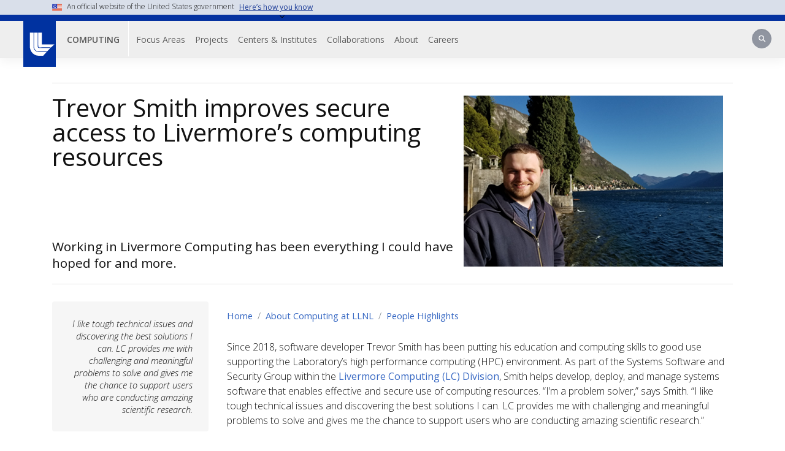

--- FILE ---
content_type: text/html; charset=UTF-8
request_url: https://computing.llnl.gov/about/people-highlights/trevor-smith
body_size: 68622
content:
<!DOCTYPE html>
<html lang="en" dir="ltr">
  <head>
    <meta charset="utf-8" />
<noscript><style>form.antibot * :not(.antibot-message) { display: none !important; }</style>
</noscript><script>var _paq = _paq || [];(function(){var u=(("https:" == document.location.protocol) ? "https://analytics.llnl.gov/" : "http://analytics.llnl.gov/");_paq.push(["setSiteId", "148"]);_paq.push(["setTrackerUrl", u+"matomo.php"]);_paq.push(["setDoNotTrack", 1]);pingUserType('https://osc.llnl.gov/ping/');

function pingUserType(url, callbackFn) {
    /**
     * pings the specified URL, and stores last result in localStorage, if possible
     * if localStorage cache is marked as an internal user, will send to Matomo
     * without ping re-verification.
     *  */
    var pingKey = 'userType',
        defaultUserType = 'Anonymous',
        internalUserType = 'Internal',
        userType = defaultUserType;

    // check localStorage cache (previous pings) for userType, if possible
    if ("localStorage" in window) {
        userType = localStorage.getItem(pingKey) || defaultUserType;
    }

    // if identified as internal from localStorage cache, record as internal
    if (userType === internalUserType) {
        recordUserType(userType);
        return;
    }

    // use ping URL to attempt to determine user type
    var xhr = new XMLHttpRequest();
    xhr.onreadystatechange = function() {
        if (this.readyState == 4) {
            var isSuccess = this.status >= 200 && this.status < 400;
            if (isSuccess) {
                userType = internalUserType;
            }
            recordUserType(userType);
        }
    };

    // consider a timeout to be an unsuccessful attempt
    xhr.ontimeout = function() {
        recordUserType(userType);
        callbackFn();
    };
    xhr.timeout = 500;
    xhr.open('GET', url, true);
    xhr.send();

    function recordUserType(userType) {
        if (typeof _paq !== 'undefined') {
            _paq.push(['setCustomDimension', 1, userType, 'visit']);
            // ensures the custom Dimension is recorded in the page view in Matomo
            _paq.push(["trackPageView"]);
        }
        if ("localStorage" in window) {
            localStorage.setItem(pingKey, userType);
        }
    }
}if (!window.matomo_search_results_active) {_paq.push(["trackPageView"]);}_paq.push(["setIgnoreClasses", ["no-tracking","colorbox"]]);_paq.push(["enableLinkTracking"]);var d=document,g=d.createElement("script"),s=d.getElementsByTagName("script")[0];g.type="text/javascript";g.defer=true;g.async=true;g.src=u+"matomo.js";s.parentNode.insertBefore(g,s);})();</script>
<meta name="description" content="Since 2018, software developer Trevor Smith has been putting his education and computing skills to good use supporting the Lab&#039;s HPC environment. He helps develop, deploy, and manage systems software that enables effective and secure use of computing resources." />
<link rel="canonical" href="https://computing.llnl.gov/about/people-highlights/trevor-smith" />
<meta name="Generator" content="Drupal 10 (https://www.drupal.org)" />
<meta name="MobileOptimized" content="width" />
<meta name="HandheldFriendly" content="true" />
<meta name="viewport" content="width=device-width, initial-scale=1, shrink-to-fit=no" />
<meta http-equiv="x-ua-compatible" content="ie=edge" />
<link rel="icon" href="/themes/contrib/lwds-drupal/images/favicon.ico" type="image/vnd.microsoft.icon" />

    <title>Trevor Smith improves secure access to Livermore’s computing resources | Computing</title>
    <link rel="stylesheet" media="all" href="//stackpath.bootstrapcdn.com/bootstrap/4.5.2/css/bootstrap.min.css" />
<link rel="stylesheet" media="all" href="/core/modules/system/css/components/align.module.css?t8xn5q" />
<link rel="stylesheet" media="all" href="/core/modules/system/css/components/fieldgroup.module.css?t8xn5q" />
<link rel="stylesheet" media="all" href="/core/modules/system/css/components/container-inline.module.css?t8xn5q" />
<link rel="stylesheet" media="all" href="/core/modules/system/css/components/clearfix.module.css?t8xn5q" />
<link rel="stylesheet" media="all" href="/core/modules/system/css/components/details.module.css?t8xn5q" />
<link rel="stylesheet" media="all" href="/core/modules/system/css/components/hidden.module.css?t8xn5q" />
<link rel="stylesheet" media="all" href="/core/modules/system/css/components/item-list.module.css?t8xn5q" />
<link rel="stylesheet" media="all" href="/core/modules/system/css/components/js.module.css?t8xn5q" />
<link rel="stylesheet" media="all" href="/core/modules/system/css/components/nowrap.module.css?t8xn5q" />
<link rel="stylesheet" media="all" href="/core/modules/system/css/components/position-container.module.css?t8xn5q" />
<link rel="stylesheet" media="all" href="/core/modules/system/css/components/reset-appearance.module.css?t8xn5q" />
<link rel="stylesheet" media="all" href="/core/modules/system/css/components/resize.module.css?t8xn5q" />
<link rel="stylesheet" media="all" href="/core/modules/system/css/components/system-status-counter.css?t8xn5q" />
<link rel="stylesheet" media="all" href="/core/modules/system/css/components/system-status-report-counters.css?t8xn5q" />
<link rel="stylesheet" media="all" href="/core/modules/system/css/components/system-status-report-general-info.css?t8xn5q" />
<link rel="stylesheet" media="all" href="/core/modules/system/css/components/tablesort.module.css?t8xn5q" />
<link rel="stylesheet" media="all" href="/modules/contrib/antibot/css/antibot.css?t8xn5q" />
<link rel="stylesheet" media="all" href="/modules/contrib/back_to_top/css/back_to_top.css?t8xn5q" />
<link rel="stylesheet" media="all" href="/modules/contrib/ckeditor_accordion/css/accordion.frontend.css?t8xn5q" />
<link rel="stylesheet" media="all" href="/modules/contrib/extlink/extlink.css?t8xn5q" />
<link rel="stylesheet" media="all" href="/libraries/mmenu/dist/mmenu.css?t8xn5q" />
<link rel="stylesheet" media="all" href="/libraries/mmenu/dist/wrappers/bootstrap/mmenu.bootstrap.css?t8xn5q" />
<link rel="stylesheet" media="all" href="/sites/default/files/css/responsive_menu_breakpoint.css?t8xn5q" />
<link rel="stylesheet" media="all" href="/modules/contrib/responsive_menu/css/responsive_menu.css?t8xn5q" />
<link rel="stylesheet" media="all" href="/themes/contrib/bootstrap_barrio/css/components/user.css?t8xn5q" />
<link rel="stylesheet" media="all" href="/themes/contrib/bootstrap_barrio/css/components/progress.css?t8xn5q" />
<link rel="stylesheet" media="all" href="/themes/contrib/bootstrap_barrio/css/components/breadcrumb.css?t8xn5q" />
<link rel="stylesheet" media="all" href="/themes/contrib/bootstrap_barrio/css/components/affix.css?t8xn5q" />
<link rel="stylesheet" media="all" href="/themes/contrib/bootstrap_barrio/css/components/book.css?t8xn5q" />
<link rel="stylesheet" media="all" href="/themes/contrib/bootstrap_barrio/css/components/contextual.css?t8xn5q" />
<link rel="stylesheet" media="all" href="/themes/contrib/bootstrap_barrio/css/components/feed-icon.css?t8xn5q" />
<link rel="stylesheet" media="all" href="/themes/contrib/bootstrap_barrio/css/components/field.css?t8xn5q" />
<link rel="stylesheet" media="all" href="/themes/contrib/bootstrap_barrio/css/components/header.css?t8xn5q" />
<link rel="stylesheet" media="all" href="/themes/contrib/bootstrap_barrio/css/components/help.css?t8xn5q" />
<link rel="stylesheet" media="all" href="/themes/contrib/bootstrap_barrio/css/components/icons.css?t8xn5q" />
<link rel="stylesheet" media="all" href="/themes/contrib/bootstrap_barrio/css/components/image-button.css?t8xn5q" />
<link rel="stylesheet" media="all" href="/themes/contrib/bootstrap_barrio/css/components/item-list.css?t8xn5q" />
<link rel="stylesheet" media="all" href="/themes/contrib/bootstrap_barrio/css/components/list-group.css?t8xn5q" />
<link rel="stylesheet" media="all" href="/themes/contrib/bootstrap_barrio/css/components/media.css?t8xn5q" />
<link rel="stylesheet" media="all" href="/themes/contrib/bootstrap_barrio/css/components/page.css?t8xn5q" />
<link rel="stylesheet" media="all" href="/themes/contrib/bootstrap_barrio/css/components/search-form.css?t8xn5q" />
<link rel="stylesheet" media="all" href="/themes/contrib/bootstrap_barrio/css/components/shortcut.css?t8xn5q" />
<link rel="stylesheet" media="all" href="/themes/contrib/bootstrap_barrio/css/components/sidebar.css?t8xn5q" />
<link rel="stylesheet" media="all" href="/themes/contrib/bootstrap_barrio/css/components/site-footer.css?t8xn5q" />
<link rel="stylesheet" media="all" href="/themes/contrib/bootstrap_barrio/css/components/skip-link.css?t8xn5q" />
<link rel="stylesheet" media="all" href="/themes/contrib/bootstrap_barrio/css/components/table.css?t8xn5q" />
<link rel="stylesheet" media="all" href="/themes/contrib/bootstrap_barrio/css/components/tabledrag.css?t8xn5q" />
<link rel="stylesheet" media="all" href="/themes/contrib/bootstrap_barrio/css/components/tableselect.css?t8xn5q" />
<link rel="stylesheet" media="all" href="/themes/contrib/bootstrap_barrio/css/components/tablesort-indicator.css?t8xn5q" />
<link rel="stylesheet" media="all" href="/themes/contrib/bootstrap_barrio/css/components/ui.widget.css?t8xn5q" />
<link rel="stylesheet" media="all" href="/themes/contrib/bootstrap_barrio/css/components/tabs.css?t8xn5q" />
<link rel="stylesheet" media="all" href="/themes/contrib/bootstrap_barrio/css/components/toolbar.css?t8xn5q" />
<link rel="stylesheet" media="all" href="/themes/contrib/bootstrap_barrio/css/components/vertical-tabs.css?t8xn5q" />
<link rel="stylesheet" media="all" href="/themes/contrib/bootstrap_barrio/css/components/views.css?t8xn5q" />
<link rel="stylesheet" media="all" href="/themes/contrib/bootstrap_barrio/css/components/ui-dialog.css?t8xn5q" />
<link rel="stylesheet" media="all" href="//use.fontawesome.com/releases/v5.13.0/css/all.css" />
<link rel="stylesheet" media="all" href="/themes/contrib/lwds-drupal/css/llnl.min.css?t8xn5q" />
<link rel="stylesheet" media="print" href="/themes/contrib/bootstrap_barrio/css/print.css?t8xn5q" />
<link rel="stylesheet" media="all" href="/themes/custom/computing/css/style.css?t8xn5q" />
<link rel="stylesheet" media="all" href="https://fonts.googleapis.com/css?family=Open+Sans:300,300i,400,400i,600,600i,700,700,800,800i&amp;display=swap" />

    <script src="https://kit.fontawesome.com/ab1e0f821a.js" defer crossorigin="anonymous"></script>
<script src="https://use.fontawesome.com/releases/v5.13.1/js/v4-shims.js" defer crossorigin="anonymous"></script>

  </head>
  <body class="layout-one-sidebar layout-sidebar-first page-node-2217 path-node node--type-people-highlight">
    <a href="#main-content" class="visually-hidden focusable skip-link">
      Skip to main content
    </a>
    
      <div class="dialog-off-canvas-main-canvas" data-off-canvas-main-canvas>
    <div id="page-wrapper">
  <div id="page">
    <header id="header" class="header" role="banner" aria-label="Site header">
                                  
<header class="navbar navbar-expand-lg navbar-default navbar-fixed-top" id="navbar-main" id="navbar" role="banner" aria-label="Site header">
  <section class="usa-banner" aria-label="Official website of the United States government"">
    <div class="usa-accordion container">
      <div class="usa-banner__inner">
        <img aria-hidden="true" class="usa-banner__header-flag" src="/themes/contrib/lwds-drupal/images/flag.png" alt="" />
        <p class="usa-banner__header-text">An official website of the United States government</p>
        <p class="usa-banner__header-action" aria-hidden="true">Here's how you know</p>
        <button type="button" class="usa-accordion__button usa-banner__button" data-toggle="collapse" data-target="#gov-banner" aria-expanded="false" aria-controls="gov-banner">
            <span class="usa-banner__button-text">Here’s how you know</span>
        </button>
      </div>
      <div id="gov-banner" class="usa-banner__content usa-accordion__content row collapse" id="gov-banner">
        <div class="usa-media-block__body col-12 col-md-6 col-lg-5">
          <img class="usa-banner__icon usa-media-block__img" src="/themes/contrib/lwds-drupal/images/icon-dot-gov.svg" role="img" alt="" aria-hidden="true"/>
          <p><strong>Official websites use .gov</strong><br />A <strong>.gov</strong> website belongs to an official government organization in the United States.</p>
        </div>
        <div class="usa-media-block__body col-12 col-md-6 col-lg-5">
          <img class="usa-banner__icon usa-media-block__img" src="/themes/contrib/lwds-drupal/images/icon-https.svg" role="img" alt="" aria-hidden="true" />
          <p><strong>Secure .gov websites use HTTPS</strong><br />A <strong>lock</strong> (<span class="icon-lock">
          <svg xmlns="http://www.w3.org/2000/svg" width="52" height="64" viewBox="0 0 52 64" class="usa-banner__lock-image" role="img" aria-labelledby="banner-lock-description-default" focusable="false">
            <title id="banner-lock-title-default">Lock</title>
            <desc id="banner-lock-description-default">Locked padlock icon</desc>
            <path fill="#000000" fill-rule="evenodd" d="M26 0c10.493 0 19 8.507 19 19v9h3a4 4 0 0 1 4 4v28a4 4 0 0 1-4 4H4a4 4 0 0 1-4-4V32a4 4 0 0 1 4-4h3v-9C7 8.507 15.507 0 26 0zm0 8c-5.979 0-10.843 4.77-10.996 10.712L15 19v9h22v-9c0-6.075-4.925-11-11-11z" />
          </svg>
          </span>) or <strong>https://</strong> means you’ve safely connected to the .gov website. Share sensitive information only on official, secure websites.</p>
        </div>
      </div>
    </div>
  </section>
  
  <div id="llnl-menu" >
    <div class="container">
      <ul class="llnl-nav">
        <li><a href="https://www.llnl.gov/purpose">Our Purpose</a></li>
        <li><a href="https://www.llnl.gov/science-technology">Our Science and Technology</a></li>
        <li><a href="https://www.llnl.gov/join-our-team">Join Our Team</a></li>
        <li><a href="https://www.llnl.gov/partner">Partner with Us</a></li>
        <li><a href="https://www.llnl.gov/news">News</a></li>
        <li><a href="https://www.llnl.gov/community-education">Community and Education</a></li>
        <li><a href="https://www.llnl.gov/about">About</a></li>
      </ul>
    </div>
  </div>

    <div class="container menu-wrap">
    
    <div class="llnl-logo-wrap">
      <div id="llnl-logo">
        <a href="https://www.llnl.gov"><img src="/themes/contrib/lwds-drupal/images/llnl-logo.png" alt="LLNL Logo" /></a>
      </div>
    </div>
    <div class="nav-wrap">
      <div id="llnl-org">
        <div class="site-text-container">
          <div class="site-text">
            <a href="https://computing.llnl.gov/" title="Home" rel="home">Computing</a>
          </div>
        </div>
      </div>

      <div class="navbar-header">
          <nav role="navigation" aria-labelledby="block-computing-main-menu-menu" id="block-computing-main-menu">
            <h2 class="sr-only" id="block-computing-main-menu-menu">Main navigation</h2>

      
              <ul id="block-computing-main-menu" block="block-computing-main-menu" class="clearfix nav navbar-nav">
                    <li class="nav-item menu-item--expanded dropdown">
                          <a href="/focus-areas" class="nav-link" aria-expanded="false" data-drupal-link-system-path="node/1988">Focus Areas</a>
                        <ul class="dropdown-menu">
                    <li class="dropdown-item">
                          <a href="/topic?name=29&amp;project=29&amp;people=29&amp;news=29" aria-label="Computational Math Topic Browse" data-drupal-link-query="{&quot;name&quot;:&quot;29&quot;,&quot;news&quot;:&quot;29&quot;,&quot;people&quot;:&quot;29&quot;,&quot;project&quot;:&quot;29&quot;}" data-drupal-link-system-path="node/1949">Computational Math</a>
              </li>
                <li class="dropdown-item">
                          <a href="/topic?name=37&amp;project=37&amp;people=37&amp;news=37" aria-label="Computational Science Topic Browse" data-drupal-link-query="{&quot;name&quot;:&quot;37&quot;,&quot;news&quot;:&quot;37&quot;,&quot;people&quot;:&quot;37&quot;,&quot;project&quot;:&quot;37&quot;}" data-drupal-link-system-path="node/1949">Computational Science</a>
              </li>
                <li class="dropdown-item">
                          <a href="/topic?name=47&amp;project=47&amp;people=47&amp;news=47" aria-label="Cyber Security Topic Browse" data-drupal-link-query="{&quot;name&quot;:&quot;47&quot;,&quot;news&quot;:&quot;47&quot;,&quot;people&quot;:&quot;47&quot;,&quot;project&quot;:&quot;47&quot;}" data-drupal-link-system-path="node/1949">Cyber Security</a>
              </li>
                <li class="dropdown-item">
                          <a href="/topic?name=52&amp;project=52&amp;people=52&amp;news=52" aria-label="Data Science Topic Browse" data-drupal-link-query="{&quot;name&quot;:&quot;52&quot;,&quot;news&quot;:&quot;52&quot;,&quot;people&quot;:&quot;52&quot;,&quot;project&quot;:&quot;52&quot;}" data-drupal-link-system-path="node/1949">Data Science</a>
              </li>
                <li class="dropdown-item">
                          <a href="/topic?name=63&amp;project=63&amp;people=63&amp;news=63" aria-label="Emerging Architectures Topic Browse" data-drupal-link-query="{&quot;name&quot;:&quot;63&quot;,&quot;news&quot;:&quot;63&quot;,&quot;people&quot;:&quot;63&quot;,&quot;project&quot;:&quot;63&quot;}" data-drupal-link-system-path="node/1949">Emerging Architectures</a>
              </li>
                <li class="dropdown-item">
                          <a href="/topic?name=70&amp;project=70&amp;people=70&amp;news=70" aria-label="HPC Systems and Software Topic Browse" data-drupal-link-query="{&quot;name&quot;:&quot;70&quot;,&quot;news&quot;:&quot;70&quot;,&quot;people&quot;:&quot;70&quot;,&quot;project&quot;:&quot;70&quot;}" data-drupal-link-system-path="node/1949">HPC Systems and Software</a>
              </li>
                <li class="dropdown-item">
                          <a href="/topic?name=87&amp;project=87&amp;people=87&amp;news=87" aria-label="Information Technology Topic Browse" data-drupal-link-query="{&quot;name&quot;:&quot;87&quot;,&quot;news&quot;:&quot;87&quot;,&quot;people&quot;:&quot;87&quot;,&quot;project&quot;:&quot;87&quot;}" data-drupal-link-system-path="node/1949">Information Technology</a>
              </li>
                <li class="dropdown-item">
                          <a href="/topic?name=88&amp;project=88&amp;people=88&amp;news=88" aria-label="Software Engineering Topic Browse" data-drupal-link-query="{&quot;name&quot;:&quot;88&quot;,&quot;news&quot;:&quot;88&quot;,&quot;people&quot;:&quot;88&quot;,&quot;project&quot;:&quot;88&quot;}" data-drupal-link-system-path="node/1949">Software Engineering </a>
              </li>
        </ul>
  
              </li>
                <li class="nav-item menu-item--expanded dropdown">
                          <a href="/projects" class="nav-link" aria-expanded="false" data-drupal-link-system-path="node/956">Projects</a>
                        <ul class="dropdown-menu">
                    <li class="dropdown-item">
                          <a href="/projects" data-drupal-link-system-path="node/956">Active</a>
              </li>
                <li class="dropdown-item">
                          <a href="/projects/alphabetical" data-drupal-link-system-path="node/2033">A-Z</a>
              </li>
                <li class="dropdown-item">
                          <a href="/projects/legacy" data-drupal-link-system-path="node/2032">Legacy</a>
              </li>
        </ul>
  
              </li>
                <li class="nav-item menu-item--expanded dropdown">
                          <a href="/centers-institutes" class="nav-link" aria-expanded="false" data-drupal-link-system-path="node/1846">Centers &amp; Institutes</a>
                        <ul class="dropdown-menu">
                    <li class="dropdown-item menu-item--collapsed">
                          <a href="/casc" data-drupal-link-system-path="node/456">Center for Applied Scientific Computing</a>
              </li>
                <li class="dropdown-item menu-item--collapsed">
                          <a href="/livermore-computing" data-drupal-link-system-path="node/1993">Livermore Computing (HPC + Machines)</a>
              </li>
                <li class="dropdown-item">
                          <a href="https://data-science.llnl.gov/">Data Science Institute</a>
              </li>
                <li class="dropdown-item">
                          <a href="https://hpcic.llnl.gov/">High Performance Computing Innovation Center</a>
              </li>
        </ul>
  
              </li>
                <li class="nav-item menu-item--expanded dropdown">
                          <a href="/collaborations" class="nav-link" aria-expanded="false" data-drupal-link-system-path="node/1845">Collaborations</a>
                        <ul class="dropdown-menu">
                    <li class="dropdown-item">
                          <a href="https://asc.llnl.gov/">Advanced Simulation and Computing Program</a>
              </li>
                <li class="dropdown-item">
                          <a href="https://atomscience.org/">Accelerating Therapeutics for Opportunities in Medicine</a>
              </li>
                <li class="dropdown-item menu-item--collapsed">
                          <a href="/collaborations/co-design" data-drupal-link-system-path="node/1880">Co-Design</a>
              </li>
        </ul>
  
              </li>
                <li class="nav-item menu-item--expanded dropdown">
                          <a href="/about" class="nav-link" aria-expanded="false" data-drupal-link-system-path="node/17">About</a>
                        <ul class="dropdown-menu">
                    <li class="dropdown-item">
                          <a href="/about/newsroom" data-drupal-link-system-path="node/1947">News and Press</a>
              </li>
                <li class="dropdown-item">
                          <a href="/about/people-highlights" data-drupal-link-system-path="node/1948">People Highlights</a>
              </li>
                <li class="dropdown-item">
                          <a href="/about/outreach" data-drupal-link-system-path="node/1987">Outreach</a>
              </li>
                <li class="dropdown-item">
                          <a href="https://hpc.llnl.gov/hardware/platforms">Our Machines</a>
              </li>
                <li class="dropdown-item">
                          <a href="/about/machine-history" data-drupal-link-system-path="node/910">Machine History</a>
              </li>
                <li class="dropdown-item">
                          <a href="/contact" data-drupal-link-system-path="webform/contact">Contact Us</a>
              </li>
        </ul>
  
              </li>
                <li class="nav-item menu-item--expanded dropdown">
                          <a href="/careers" class="nav-link" aria-expanded="false" data-drupal-link-system-path="node/21">Careers</a>
                        <ul class="dropdown-menu">
                    <li class="dropdown-item">
                          <a href="https://www.llnl.gov/join-our-team/careers/find-your-job/computing">Search Jobs</a>
              </li>
                <li class="dropdown-item">
                          <a href="/careers/researchers" data-drupal-link-system-path="node/135">Researchers</a>
              </li>
                <li class="dropdown-item">
                          <a href="/careers/developers" data-drupal-link-system-path="node/141">Developers</a>
              </li>
                <li class="dropdown-item">
                          <a href="/careers/technologists" data-drupal-link-system-path="node/134">Technologists</a>
              </li>
                <li class="dropdown-item menu-item--collapsed">
                          <a href="/careers/postdocs" data-drupal-link-system-path="node/91">Postdocs</a>
              </li>
                <li class="dropdown-item menu-item--collapsed">
                          <a href="/careers/interns" data-drupal-link-system-path="node/92">Interns</a>
              </li>
        </ul>
  
              </li>
        </ul>
  


  </nav>


                <div id="llnl-header-search-form" class="block-llnl-search-mobile d-print-none">
          <div class="search-form">
            <div class="form-group form-group-search has-feedback">
              <div class="sr-only">Search</div>
              <div class="form-item">
                <form class="search-block-form antibot search-form form-row" data-drupal-selector="search-block-form" data-action="/search/card" action="/antibot" method="get" id="search-block-form" accept-charset="UTF-8">
  <noscript>
  <div class="antibot-no-js antibot-message antibot-message-warning">You must have JavaScript enabled to use this form.</div>
</noscript>




          <fieldset class="js-form-item js-form-type-search form-type-search js-form-item-keys form-item-keys form-no-label form-group">
          <label for="edit-keys" class="sr-only">Search</label>
                    <input title="Enter the terms you wish to search for." placeholder="Search this site" data-drupal-selector="edit-keys" type="search" id="edit-keys" name="keys" value="" size="15" maxlength="128" class="form-search form-control" />

                      </fieldset>
<input data-drupal-selector="edit-antibot-key" type="hidden" name="antibot_key" value="" class="form-control" />
<div data-drupal-selector="edit-actions" class="form-actions js-form-wrapper form-group" id="edit-actions"><input class="pull-right button js-form-submit form-submit btn btn-primary form-control" data-drupal-selector="edit-submit" type="submit" id="edit-submit" value="Search" />
</div>

</form>

                <span class="fa fa-search form-control-feedback"></span>
              </div>
            </div>
          </div>
        </div>

        <section id="block-responsivemenumobileicon" data-block-plugin-id="responsive_menu_toggle" class="responsive-menu-toggle-wrapper responsive-menu-toggle block block-responsive-menu block-responsive-menu-toggle clearfix">
          <a id="toggle-icon" class="toggle responsive-menu-toggle-icon" title="Menu" href="#off-canvas">
            <span class="icon"></span>
          </a>
        </section>
      </div>
      <div id="navbar-collapse" class="navbar-collapse collapse">
        <div id="search-button">
          <form class="search-block-form antibot search-form form-row" data-drupal-selector="search-block-form-2" data-action="/search/card" action="/antibot" method="get" id="search-block-form--2" accept-charset="UTF-8">
  <noscript>
  <div class="antibot-no-js antibot-message antibot-message-warning">You must have JavaScript enabled to use this form.</div>
</noscript>




          <fieldset class="js-form-item js-form-type-search form-type-search js-form-item-keys form-item-keys form-no-label form-group">
          <label for="edit-keys--2" class="sr-only">Search</label>
                    <input title="Enter the terms you wish to search for." placeholder="Search this site" data-drupal-selector="edit-keys" type="search" id="edit-keys--2" name="keys" value="" size="15" maxlength="128" class="form-search form-control" />

                      </fieldset>
<input data-drupal-selector="edit-antibot-key" type="hidden" name="antibot_key" value="" class="form-control" />
<div data-drupal-selector="edit-actions" class="form-actions js-form-wrapper form-group" id="edit-actions--2"><input class="pull-right button js-form-submit form-submit btn btn-primary form-control" data-drupal-selector="edit-submit" type="submit" id="edit-submit--2" value="Search" />
</div>

</form>

          <span class="fa fa-search form-control-feedback"></span>
        </div>
      </div>
          </div>
  </div>

  
</header>
                  </header>
          <div class="highlighted">
        <aside aria-label="Alert Area"  class="container section clearfix">
            <div data-drupal-messages-fallback class="hidden"></div>


        </aside>
      </div>
                                    <div class="title-area">
              <aside aria-label="Title Area" class="title-area__inner section container clearfix">
                                                              <div class="container title-area-container">
    <div class="row">
        <div class="title-area-text> col-md-7 col-sm-12 ">
            <div class="title-area-inner">                                <h1>Trevor Smith improves secure access to Livermore’s computing resources</h1>
                                    <div class="caption-area">
                        <p class="lead-caption">Working in Livermore Computing has been everything I could have hoped for and more.
                                                                                </div>
                            </div>
        </div>
                <div class="col-md-5 col-sm-12 title-image">
            
            <div class="field field--name-field-lead-photo field--type-image field--label-hidden field__item">  <img loading="lazy" src="/sites/default/files/styles/leaderboard_image/public/2022-07/Trevor%20Smith-comp%20leaderboard.png?itok=rmB3ai_T" width="432" height="285" alt="Trevor standing on a scenic coastline" class="image-style-leaderboard-image" />


</div>
      
        </div>
            </div>
</div>

              </aside>
            </div>
                          <div id="main-wrapper" class="layout-main-wrapper clearfix">
              <div id="main" class="container">
          
          <div class="row clearfix">
            <main class="main-content col" id="content">
              <section class="section">
                <a id="main-content" tabindex="-1"></a>
                  <div id="block-computing-breadcrumbs" class="block block-system block-system-breadcrumb-block">
  
    
      <div class="content">
      

  <nav aria-label="breadcrumb">
    <ol class="breadcrumb">
                  <li class="breadcrumb-item">
          <a href="/">Home</a>
        </li>
                        <li class="breadcrumb-item">
          <a href="/about">About Computing at LLNL</a>
        </li>
                        <li class="breadcrumb-item">
          <a href="/about/people-highlights">People Highlights</a>
        </li>
              </ol>
  </nav>

    </div>
  </div>
<div id="block-computing-content" class="block block-system block-system-main-block">
  
    
      <div class="content">
      <article data-history-node-id="2217">
	<div
		class="content">
				
            <div class="clearfix text-formatted field field--name-body field--type-text-with-summary field--label-hidden field__item"><p>Since 2018, software developer Trevor Smith has been putting his education and computing skills to good use supporting the Laboratory’s high performance computing (HPC) environment. As part of the Systems Software and Security Group within the <a href="/livermore-computing">Livermore Computing (LC) Division</a>, Smith helps develop, deploy, and manage systems software that enables effective and secure use of computing resources. “I’m a problem solver,” says Smith. “I like tough technical issues and discovering the best solutions I can. LC provides me with challenging and meaningful problems to solve and gives me the chance to support users who are conducting amazing scientific research.”</p>

<p>The Laboratory is home to some of the world’s most advanced computing systems, and Smith’s group has the hard job of managing how users access those resources. He says, “We need to provide secure access to a wide variety of users around the country and the world. Our extensive user base means that not everyone can access our services in the same way.” Part of the challenge for LC developers is devising improved methods for users to both conveniently and securely access the Laboratory’s computing resources.</p>

<p>As an example, RSA SecurID tokens—which perform two-factor authentication for a user to connect to a network resource—are utilized extensively at Lawrence Livermore but not at partner laboratories Los Alamos and Sandia. To eliminate the need to ship tokens to remote users and avoid users having yet another authentication device to manage, the LC team is working on a project called LC OAuth. The authentication mechanism allows remote users at the three laboratories to utilize their existing local hardware to access LC’s web services. Smith says, “Our goal is that LC OAuth and other related changes will provide scientists across DOE with improved access to HPC resources, enabling them to better accomplish the incredible work they do.”</p>

<p>Smith’s passion for computer security harkens back to time he spent in Italy. “I had the great opportunity to live in Italy for two years from 2013 to 2015. “During that time, I had a roommate from Australia who was very interested in computers and cyber security. He recounted stories of various exploits, and I found myself fascinated by the topic,” he says. “I had always enjoyed working with computers and decided shortly after those conversations that I wanted to learn more about how they worked and then how to attack and defend those networks in the digital world. When I returned to college, I switched my major from mathematics to Computer Science with an emphasis in Computer Security and have enjoyed nearly every related topic I’ve encountered since.”</p>

<p>Since earning his degree from Brigham Young University, Smith has applied his technical know-how to various tasks and projects at the Laboratory. “My work varies from day to day,” he says. “The top priority is always to address perceived errors in the systems, for example, if users can’t login or web services are unreachable. I also perform operational tasks such as updating services software and rotating service keys, when needed.” When these action items are complete, Smith focuses on development work needed for special projects like LC OAuth. He states, “I’ve never had two days look exactly alike.”</p>

<p>According to Smith, one of his most significant projects has been the deployment of a new F5 Web Application Firewall. Smith, who is the primary administrator for the F5, says, “Configuring and deploying a new firewall is always a challenge, and it needs to be done carefully and correctly otherwise people who should have access to services won’t have them, and others that shouldn’t have access might gain it.” Smith is also leading development of the new LC Identity Management (IdM) system. “Part of providing access to users is determining and approving who is allowed where,” says Smith. “LC IdM will be clearer and more user friendly for both users and the LC staff who manage all the user accounts.” Together with LC OAuth, these two upgrades will provide more modern, robust, and flexible interfaces for LC users at DOE laboratories.</p>

<p>Over the past year, Smith also served as a mentor to four new team members, helping them become familiar with their roles and responsibilities in the group and grow their skill sets to meet the needs of the division. He started by having weekly meetings to explore each of the systems the team manages. Smith says, “Once we had made it through the overview of each of the systems, we began walking through each one in more depth. Often the topic would be chosen in response to an event that had occurred in the past week. The meetings have given everyone the chance to ask further questions on a topic that couldn’t be addressed while trying to sort out the issue.” Each of the new hires is also involved in ongoing projects, including LC IdM and others that support an improved system logging infrastructure and authentication protocols.</p>

<p>Smith continues to embrace his own growth opportunities as well through collaborations with colleagues. “You need a significant breadth and depth of knowledge to be successful as a member of the team that manages, among many other systems, one of the primary authentication mechanisms of the Laboratory. We always have exciting problems to work through, and I’ve had the good fortune to join the team at a time of change, where I have a lot of input into the designs and implementation of many of the new solutions we are working to deploy.”</p>

<p>For Smith, his efforts at the Laboratory are fulfilling: “The team I work with is amazing. Overall, Livermore Computing has been everything I could have hope for and more. Everyone is extremely knowledgeable about their fields and always willing to help me learn as we all work to further the mission.”</p>

<p><em>—Caryn Meissner</em></p>
</div>
      

							<span class="text-muted">
				Published on
				July 11, 2022
			</span>
			</div>

		<div class="field field--name-field-tags field--type-entity-reference field--label-hidden clearfix">
    <ul class='links field__items'>
          <li><a href="/topic/access-management" hreflang="en">Access Management</a></li>
          <li><a href="/topic/careers" hreflang="en">Careers</a></li>
          <li><a href="/research-area/unstructured-finite-elements" hreflang="en">Cyber Security</a></li>
          <li><a href="/topic/HPC-systems-software" hreflang="en">HPC Systems and Software</a></li>
          <li><a href="/topic/information-technology" hreflang="en">Information Technology</a></li>
      </ul>
</div>

</article>


    </div>
  </div>


              </section>
            </main>
                                      <div class="sidebar_first sidebar col-md-3 order-first" id="sidebar_first">
                <aside aria-label="Sidebar" class="section">
                    <div id="block-contentfield-2" class="well block block-fieldblock block-fieldblocknode">
  
    
      <div class="content">
      
            <div class="clearfix text-formatted field field--name-field-quote field--type-text-with-summary field--label-hidden field__item"><p>I like tough technical issues and discovering the best solutions I can. LC provides me with challenging and meaningful problems to solve and gives me the chance to support users who are conducting amazing scientific research.</p>
</div>
      
    </div>
  </div>


                </aside>
              </div>
                                  </div>
        </div>
          </div>
      </div>
</div>
<footer class="site-footer">
      <div id="footer-wrapper">
            <div class="site-footer__bottom">
                                    <div class="footer-bottom">
  <div class="container">
    <div class="row">
      <div class="col-xl-2 col-lg-4 col-md-3 col-12" id="footer-logo-wrapper">
        <div id="footer-logo">
          <a class="llnl" href="http://www.llnl.gov/" target="_blank"><img src="/themes/contrib/lwds-drupal/images/llnl-logo-dark.png" alt="LLNL"></a>
        </div>
      </div>
      <div class="col-xl-4 col-lg-8 col-md-9 col-12" id="footer-text-wrapper">
        <div id="footer-text">
          <div id="footer-text-name">Lawrence Livermore National Laboratory </div>
          <div id="footer-text-address">
            <span class="hidden-xs">&nbsp;|</span>
            7000 East Avenue • Livermore, CA 94550 | 
          </div>
          <div id="footer-text-info">
            Operated by the Lawrence Livermore National Security, LLC for the
            Department of Energy's National Nuclear Security Administration
            Learn about the Department of Energy's <a href="https://www.energy.gov/vulnerability-disclosure-policy" target="_blank" rel="noopener noreferrer">Vulnerability Disclosure Program</a>
          </div>
        </div>
      </div>

      <div class="col-xl-3 col-md-6 col-12"  id="footer-affiliates">
        <a class="llns" href="http://www.llnsllc.com/" target="_blank" rel="noopener noreferrer"><img src="/themes/contrib/lwds-drupal/images/llns.png" alt="LLNS"></a>
        <a class="doe" href="https://www.energy.gov/" target="_blank" rel="noopener noreferrer"><img src="/themes/contrib/lwds-drupal/images/doe_small.svg" alt="U.S. DOE"></a>
        <a class="nnsa" href="https://www.energy.gov/nnsa/national-nuclear-security-administration/" target="_blank" rel="noopener noreferrer"><img src="/themes/contrib/lwds-drupal/images/nnsa.png" alt="NNSA"></a>
      </div>

      <div class="col-xl-3 col-md-6 col-12" id="footer-links">
        <div class="disclaimer">
          <a href="https://computing.llnl.gov/">Home</a>
          <a href="https://www.llnl.gov/disclaimer" target="_blank">Disclaimer</a>
          <a href="https://www.llnl.gov/website-privacy-notice" target="_blank">Privacy Notice</a>
        </div>
      </div>
    </div>
  </div>
</div>              </div>
    </div>
  </footer>

  </div>

    <div class="off-canvas-wrapper"><div id="off-canvas">
              <ul>
                    <li class="menu-item--ea521330-4c64-472b-80f4-d4ab695bb969 menu-name--main">
        <a href="/focus-areas" data-drupal-link-system-path="node/1988">Focus Areas</a>
                                <ul>
                    <li class="menu-item--_5788800-6646-4ca2-9ad2-29b0df83e3ba menu-name--main">
        <a href="/topic?name=29&amp;project=29&amp;people=29&amp;news=29" aria-label="Computational Math Topic Browse" data-drupal-link-query="{&quot;name&quot;:&quot;29&quot;,&quot;news&quot;:&quot;29&quot;,&quot;people&quot;:&quot;29&quot;,&quot;project&quot;:&quot;29&quot;}" data-drupal-link-system-path="node/1949">Computational Math</a>
              </li>
                <li class="menu-item--_59e453b-b973-4db3-8250-a24b17b5733e menu-name--main">
        <a href="/topic?name=37&amp;project=37&amp;people=37&amp;news=37" aria-label="Computational Science Topic Browse" data-drupal-link-query="{&quot;name&quot;:&quot;37&quot;,&quot;news&quot;:&quot;37&quot;,&quot;people&quot;:&quot;37&quot;,&quot;project&quot;:&quot;37&quot;}" data-drupal-link-system-path="node/1949">Computational Science</a>
              </li>
                <li class="menu-item--_2db750b-e920-4963-81d5-f5c41f55e96d menu-name--main">
        <a href="/topic?name=47&amp;project=47&amp;people=47&amp;news=47" aria-label="Cyber Security Topic Browse" data-drupal-link-query="{&quot;name&quot;:&quot;47&quot;,&quot;news&quot;:&quot;47&quot;,&quot;people&quot;:&quot;47&quot;,&quot;project&quot;:&quot;47&quot;}" data-drupal-link-system-path="node/1949">Cyber Security</a>
              </li>
                <li class="menu-item--_35af46a-7e50-4cba-af94-397704e7df9f menu-name--main">
        <a href="/topic?name=52&amp;project=52&amp;people=52&amp;news=52" aria-label="Data Science Topic Browse" data-drupal-link-query="{&quot;name&quot;:&quot;52&quot;,&quot;news&quot;:&quot;52&quot;,&quot;people&quot;:&quot;52&quot;,&quot;project&quot;:&quot;52&quot;}" data-drupal-link-system-path="node/1949">Data Science</a>
              </li>
                <li class="menu-item--fff7486f-b905-4c72-8963-916bec1130cc menu-name--main">
        <a href="/topic?name=63&amp;project=63&amp;people=63&amp;news=63" aria-label="Emerging Architectures Topic Browse" data-drupal-link-query="{&quot;name&quot;:&quot;63&quot;,&quot;news&quot;:&quot;63&quot;,&quot;people&quot;:&quot;63&quot;,&quot;project&quot;:&quot;63&quot;}" data-drupal-link-system-path="node/1949">Emerging Architectures</a>
              </li>
                <li class="menu-item--_4d148c2-2405-4e45-a937-a1b6b3733953 menu-name--main">
        <a href="/topic?name=70&amp;project=70&amp;people=70&amp;news=70" aria-label="HPC Systems and Software Topic Browse" data-drupal-link-query="{&quot;name&quot;:&quot;70&quot;,&quot;news&quot;:&quot;70&quot;,&quot;people&quot;:&quot;70&quot;,&quot;project&quot;:&quot;70&quot;}" data-drupal-link-system-path="node/1949">HPC Systems and Software</a>
              </li>
                <li class="menu-item--_bb953bb-8c03-42e1-80b5-e42a489415f5 menu-name--main">
        <a href="/topic?name=87&amp;project=87&amp;people=87&amp;news=87" aria-label="Information Technology Topic Browse" data-drupal-link-query="{&quot;name&quot;:&quot;87&quot;,&quot;news&quot;:&quot;87&quot;,&quot;people&quot;:&quot;87&quot;,&quot;project&quot;:&quot;87&quot;}" data-drupal-link-system-path="node/1949">Information Technology</a>
              </li>
                <li class="menu-item--_37305d3-0af3-479f-91a2-e9f78ce6c6e9 menu-name--main">
        <a href="/topic?name=88&amp;project=88&amp;people=88&amp;news=88" aria-label="Software Engineering Topic Browse" data-drupal-link-query="{&quot;name&quot;:&quot;88&quot;,&quot;news&quot;:&quot;88&quot;,&quot;people&quot;:&quot;88&quot;,&quot;project&quot;:&quot;88&quot;}" data-drupal-link-system-path="node/1949">Software Engineering </a>
              </li>
        </ul>
  
              </li>
                <li class="menu-item--fcf9ad16-14aa-451f-bdb9-f6539c53c414 menu-name--main">
        <a href="/projects" data-drupal-link-system-path="node/956">Projects</a>
                                <ul>
                    <li class="menu-item--_93371bd-8d43-4faa-854c-b87e1b1cc556 menu-name--main">
        <a href="/projects" data-drupal-link-system-path="node/956">Active</a>
              </li>
                <li class="menu-item--_e53d41d-ed02-4ff7-b5f5-e3a413f9c039 menu-name--main">
        <a href="/projects/alphabetical" data-drupal-link-system-path="node/2033">A-Z</a>
              </li>
                <li class="menu-item--_7949f29-6399-470d-a6d1-04c9730d8a43 menu-name--main">
        <a href="/projects/legacy" data-drupal-link-system-path="node/2032">Legacy</a>
              </li>
        </ul>
  
              </li>
                <li class="menu-item--_62b025f-4648-4f78-9b45-582f805ee4de menu-name--main">
        <a href="/centers-institutes" data-drupal-link-system-path="node/1846">Centers &amp; Institutes</a>
                                <ul>
                    <li class="menu-item--bc58217f-0651-432c-9ddc-bc34249a30bd menu-name--main">
        <a href="/casc" data-drupal-link-system-path="node/456">Center for Applied Scientific Computing</a>
                                <ul>
                    <li class="menu-item--_e0414c8-21e7-42d9-a36b-3c70db97c9cf menu-name--main">
        <a href="/casc/groups" data-drupal-link-system-path="node/1992">CASC Groups</a>
                                <ul>
                    <li class="menu-item--_f2d4336-3c39-43e4-b769-239f4693bd0b menu-name--main">
        <a href="/casc/computational-physics-group" data-drupal-link-system-path="node/935">Computational Physics Group</a>
              </li>
                <li class="menu-item--_4e5aecf-9eeb-4b9c-b4f8-812d9a1680b5 menu-name--main">
        <a href="/casc/data-science-analytics-group" data-drupal-link-system-path="node/937">Data Science &amp; Analytics Group</a>
              </li>
                <li class="menu-item--_09f2622-dbeb-4b63-8def-5ef192226a93 menu-name--main">
        <a href="/casc/high-performance-computing-group" data-drupal-link-system-path="node/944">High Performance Computing Group</a>
              </li>
                <li class="menu-item--d67b34e9-4750-42e9-8e30-1d7f368d57c8 menu-name--main">
        <a href="/casc/informatics-group" data-drupal-link-system-path="node/938">Informatics Group</a>
              </li>
                <li class="menu-item--_07853e0-2c2f-4f45-a508-cdb5d880f321 menu-name--main">
        <a href="/casc/machine-intelligence-group" data-drupal-link-system-path="node/1935">Machine Intelligence Group</a>
              </li>
                <li class="menu-item--_4980588-5caf-4300-bb02-ff91dc6210da menu-name--main">
        <a href="/casc/mathematical-algorithms-computing-group" data-drupal-link-system-path="node/925">Mathematical Algorithms &amp; Computing Group</a>
              </li>
                <li class="menu-item--_e1689ac-63e7-41a5-933a-ad8f14b4ec03 menu-name--main">
        <a href="/casc/numerical-analysis-simulations-group" data-drupal-link-system-path="node/1907">Numerical Analysis &amp; Simulations Group</a>
              </li>
                <li class="menu-item--_3075737-e842-4804-b18b-fa09e499138f menu-name--main">
        <a href="/casc/parallel-systems-group" data-drupal-link-system-path="node/936">Parallel Systems Group</a>
              </li>
                <li class="menu-item--_2a67ae7-c4b7-4148-ae06-de008988a58f menu-name--main">
        <a href="/casc/rse-group" data-drupal-link-system-path="node/2276">Research Software Engineering Group</a>
              </li>
                <li class="menu-item--ef4afef1-df43-4f5a-bea2-b50df9525a64 menu-name--main">
        <a href="/casc/scientific-computing-group" data-drupal-link-system-path="node/939">Scientific Computing Group</a>
              </li>
                <li class="menu-item--_9ea1420-9346-43ab-abd6-125c691ddcd6 menu-name--main">
        <a href="/casc/uq-optimization-group" data-drupal-link-system-path="node/1936">UQ &amp; Optimization Group</a>
              </li>
        </ul>
  
              </li>
                <li class="menu-item--ad15f61b-fbf8-409e-94c9-4a2238c226c9 menu-name--main">
        <a href="/casc/newsletter" data-drupal-link-system-path="node/1885">CASC Newsletter</a>
                                <ul>
                    <li class="menu-item--e285c4da-455c-4179-bf33-0a79216b529d menu-name--main">
        <a href="/casc/newsletter/vol-16" data-drupal-link-system-path="node/2596">Volume 16, December 2025</a>
              </li>
                <li class="menu-item--_bdc1c9a-90b2-4b5f-8b24-5cfdfc6733e8 menu-name--main">
        <a href="/casc/newsletter/vol-15" data-drupal-link-system-path="node/2504">Volume 15, March 2025</a>
              </li>
                <li class="menu-item--_ef0be19-7c25-416a-b2f7-d4a99d75aa5f menu-name--main">
        <a href="/casc/newsletter/vol-14" data-drupal-link-system-path="node/2451">Volume 14, June 2024</a>
              </li>
                <li class="menu-item--_e5b6092-c297-40d7-a6b6-28a16dc1f9e0 menu-name--main">
        <a href="/casc/newsletter/vol-13" data-drupal-link-system-path="node/2331">Volume 13, July 2023</a>
              </li>
                <li class="menu-item--c013ebb4-4131-43f9-9e87-0a6dba53fbab menu-name--main">
        <a href="/casc/newsletter/vol-12" data-drupal-link-system-path="node/2262">Volume 12, November 2022</a>
              </li>
                <li class="menu-item--_e259650-0174-487c-a523-957604eef087 menu-name--main">
        <a href="/casc/newsletter/vol-11" data-drupal-link-system-path="node/2145">Volume 11, December 2021</a>
              </li>
                <li class="menu-item--_1987c1c-4964-45d4-be68-4a557a15e604 menu-name--main">
        <a href="/casc/newsletter/vol-10" data-drupal-link-system-path="node/2063">Volume 10, April 2021</a>
              </li>
                <li class="menu-item--_29f4071-21ad-4474-abda-6cbe662ee55c menu-name--main">
        <a href="/casc/newsletter/vol-9" data-drupal-link-system-path="node/1910">Volume 9, June 2020</a>
              </li>
                <li class="menu-item--d711151f-2672-46d5-8b7b-edf0bcdbdcf3 menu-name--main">
        <a href="/casc/newsletter/vol-8" data-drupal-link-system-path="node/1909">Volume 8, August 2019</a>
              </li>
                <li class="menu-item--_3f10643-fbc9-411c-8432-4c2ce92c1648 menu-name--main">
        <a href="/casc/newsletter/vol-7" data-drupal-link-system-path="node/1908">Volume 7, December 2018</a>
              </li>
                <li class="menu-item--_c93121c-ce99-470e-b522-6f0cbcc1ad6f menu-name--main">
        <a href="/casc/newsletter/vol-6" data-drupal-link-system-path="node/1899">Volume 6, August 2018</a>
              </li>
                <li class="menu-item--_03fe35b-d772-4cc1-8dbe-a3e47482af8d menu-name--main">
        <a href="/casc/newsletter/vol-5" data-drupal-link-system-path="node/1898">Volume 5, April 2018</a>
              </li>
                <li class="menu-item--c89fc8a0-6867-42e7-a1f5-db2ccf6c6c5c menu-name--main">
        <a href="/casc/newsletter/vol-4" data-drupal-link-system-path="node/1897">Volume 4, January 2018</a>
              </li>
                <li class="menu-item--_b158d69-1b2d-4704-928a-66ba4116ef65 menu-name--main">
        <a href="/casc/newsletter/vol-3" data-drupal-link-system-path="node/1896">Volume 3, October 2017</a>
              </li>
                <li class="menu-item--_8140a0b-6814-4c09-82c8-9c3f1444b1c6 menu-name--main">
        <a href="/casc/newsletter/vol-2" data-drupal-link-system-path="node/1895">Volume 2, July 2017</a>
              </li>
                <li class="menu-item--db2a5ff1-d2ad-4e34-8134-1df3cbdb630f menu-name--main">
        <a href="/casc/newsletter/vol-1" data-drupal-link-system-path="node/1891">Volume 1, April 2017</a>
              </li>
        </ul>
  
              </li>
                <li class="menu-item--ac0ab89d-cc44-4e7d-8580-0e7e171eabac menu-name--main">
        <a href="/casc/publications" data-drupal-link-system-path="node/2101">CASC Publications</a>
              </li>
                <li class="menu-item--c5a8dd58-4b26-47fc-ae0d-a484e45b1dc2 menu-name--main">
        <a href="/casc/academic-engagement-program" data-drupal-link-system-path="node/1989">Academic Engagement Program</a>
                                <ul>
                    <li class="menu-item--_44f434f-4742-4075-8f58-a1b8a4962518 menu-name--main">
        <a href="/casc/academic-engagement-program/masterworks" data-drupal-link-system-path="node/2430">Computing Masterworks Series</a>
              </li>
        </ul>
  
              </li>
                <li class="menu-item--be1dd15a-fb40-49cc-a23f-0ccbe9acb6ac menu-name--main">
        <a href="/casc/ml" data-drupal-link-system-path="node/1914">Machine Learning at CASC</a>
                                <ul>
                    <li class="menu-item--_40b1736-f0f8-4de0-b160-247707f862ea menu-name--main">
        <a href="/casc/ml/robust" data-drupal-link-system-path="node/1921">Robust ML</a>
              </li>
                <li class="menu-item--e6fc50bd-6283-4030-a058-f28c0765357b menu-name--main">
        <a href="/casc/ml/ai" data-drupal-link-system-path="node/1920">Explainable AI</a>
              </li>
                <li class="menu-item--_31e2c5c-b4a9-401e-b758-295443376f8d menu-name--main">
        <a href="/casc/ml/complex-systems" data-drupal-link-system-path="node/1922">Complex Multiscale Systems</a>
              </li>
                <li class="menu-item--_b40b516-4e42-480f-ad14-3e56f703c10f menu-name--main">
        <a href="/casc/ml/apps" data-drupal-link-system-path="node/1919">Application Areas</a>
                                <ul>
                    <li class="menu-item--ed9a4d7f-eb79-41de-8565-52853ee053a3 menu-name--main">
        <a href="/casc/ml/apps/brain" data-drupal-link-system-path="node/1918">Brain-Inspired ML</a>
              </li>
                <li class="menu-item--_ebe920e-6a88-4b7a-9ad0-57238d5465c1 menu-name--main">
        <a href="/casc/ml/apps/cancer" data-drupal-link-system-path="node/1917">Cancer (Pilot 2)</a>
              </li>
                <li class="menu-item--_bec4b38-0599-4c9f-a479-fb3cfd2d759d menu-name--main">
        <a href="/casc/ml/apps/hed" data-drupal-link-system-path="node/1915">HED Science</a>
              </li>
                <li class="menu-item--_aedbec5-85ee-49e6-8ed6-08f8c0b3c7d9 menu-name--main">
        <a href="/casc/ml/apps/tbi" data-drupal-link-system-path="node/1916">Traumatic Brain Injury</a>
              </li>
        </ul>
  
              </li>
        </ul>
  
              </li>
        </ul>
  
              </li>
                <li class="menu-item--bb9b189c-849e-4582-a162-c9536feb033b menu-name--main">
        <a href="/livermore-computing" data-drupal-link-system-path="node/1993">Livermore Computing (HPC + Machines)</a>
                                <ul>
                    <li class="menu-item--_342c77d-820a-4546-bc36-f6addca92f9b menu-name--main">
        <a href="https://hpc.llnl.gov/hardware/platforms">Compute Platforms Overview</a>
                                <ul>
                    <li class="menu-item--_759c84e-9d2e-46df-b179-20396213aceb menu-name--main">
        <a href="https://asc.llnl.gov/exascale/el-capitan">El Capitan</a>
              </li>
                <li class="menu-item--b2055a5e-feae-43f7-9fdf-5f7f070640a5 menu-name--main">
        <a href="https://hpc.llnl.gov/hardware/compute-platforms/tuolumne">Tuolumne</a>
              </li>
                <li class="menu-item--c30c1ac7-8c15-4945-80f1-4f8cc8fcaabd menu-name--main">
        <a href="https://hpc.llnl.gov/hardware/compute-platforms/dane">Dane</a>
              </li>
                <li class="menu-item--ed67f740-1643-466d-b9b6-42f749e32ae3 menu-name--main">
        <a href="https://hpc.llnl.gov/hardware/compute-platforms/bengal">Bengal</a>
              </li>
        </ul>
  
              </li>
                <li class="menu-item--_51769f4-76a3-4b48-b189-7bbb463182eb menu-name--main">
        <a href="/livermore-computing/road-to-el-capitan" data-drupal-link-system-path="node/2382">Road to El Capitan</a>
              </li>
                <li class="menu-item--_f4185ba-71f7-431a-b5ef-cfedb98ed4ad menu-name--main">
        <a href="/livermore-computing/advanced-technology-office" data-drupal-link-system-path="node/2048">Advanced Technology Office</a>
              </li>
                <li class="menu-item--_93a342a-5bb0-4122-8e71-65fd02da2ecd menu-name--main">
        <a href="/livermore-computing/development-environment-group" data-drupal-link-system-path="node/2011">Development Environment Group</a>
              </li>
        </ul>
  
              </li>
                <li class="menu-item--_72dc9b4-c330-44f0-baf4-76c16835a017 menu-name--main">
        <a href="https://data-science.llnl.gov/">Data Science Institute</a>
              </li>
                <li class="menu-item--b31a35db-e681-44c7-942f-e2a35cbfc10b menu-name--main">
        <a href="https://hpcic.llnl.gov/">High Performance Computing Innovation Center</a>
              </li>
        </ul>
  
              </li>
                <li class="menu-item--_48131d1-5fe4-48f2-8859-451738b18e03 menu-name--main">
        <a href="/collaborations" data-drupal-link-system-path="node/1845">Collaborations</a>
                                <ul>
                    <li class="menu-item--_52f8f51-e8b5-4d75-bef0-4170860a0507 menu-name--main">
        <a href="https://asc.llnl.gov/">Advanced Simulation and Computing Program</a>
              </li>
                <li class="menu-item--_816a59b-bb26-41fe-bed6-b2c90a65d529 menu-name--main">
        <a href="https://atomscience.org/">Accelerating Therapeutics for Opportunities in Medicine</a>
              </li>
                <li class="menu-item--_ee0954a-18a7-44b4-b3a4-05a01ee00126 menu-name--main">
        <a href="/collaborations/co-design" data-drupal-link-system-path="node/1880">Co-Design</a>
                                <ul>
                    <li class="menu-item--db240605-7bcf-458d-a8e9-ea7c262eae9e menu-name--main">
        <a href="/collaborations/co-design/activities" data-drupal-link-system-path="node/1882">Co-Design: Activities</a>
              </li>
        </ul>
  
              </li>
        </ul>
  
              </li>
                <li class="menu-item--c74f6dbb-93f8-44e0-abd6-5129e91d7381 menu-name--main">
        <a href="/about" data-drupal-link-system-path="node/17">About</a>
                                <ul>
                    <li class="menu-item--d044a31d-3f7b-4183-b985-51effda5f428 menu-name--main">
        <a href="/about/newsroom" data-drupal-link-system-path="node/1947">News and Press</a>
              </li>
                <li class="menu-item--_5889f1e-7bb3-4d33-a9dd-4e3323465150 menu-name--main">
        <a href="/about/people-highlights" data-drupal-link-system-path="node/1948">People Highlights</a>
              </li>
                <li class="menu-item--_045b77c-8bd3-4033-8441-84076c653386 menu-name--main">
        <a href="/about/outreach" data-drupal-link-system-path="node/1987">Outreach</a>
              </li>
                <li class="menu-item--f3003db3-a453-4f98-80af-28213a7abfff menu-name--main">
        <a href="https://hpc.llnl.gov/hardware/platforms">Our Machines</a>
              </li>
                <li class="menu-item--ec197666-1d0a-428f-9642-c9febc6350b8 menu-name--main">
        <a href="/about/machine-history" data-drupal-link-system-path="node/910">Machine History</a>
              </li>
                <li class="menu-item--_69d1be1-5ab8-4143-95db-554662d6a37f menu-name--main">
        <a href="/contact" data-drupal-link-system-path="webform/contact">Contact Us</a>
              </li>
        </ul>
  
              </li>
                <li class="menu-item--_352ae71-7f9b-4997-8c60-3686992ac702 menu-name--main">
        <a href="/careers" data-drupal-link-system-path="node/21">Careers</a>
                                <ul>
                    <li class="menu-item--fc2669af-5297-41fb-8eb0-1462eadb388c menu-name--main">
        <a href="https://www.llnl.gov/join-our-team/careers/find-your-job/computing">Search Jobs</a>
              </li>
                <li class="menu-item--_5538e10-53fa-4547-9449-28688bccfac1 menu-name--main">
        <a href="/careers/researchers" data-drupal-link-system-path="node/135">Researchers</a>
              </li>
                <li class="menu-item--d095e621-edfd-4f91-987c-12cddc14e1ff menu-name--main">
        <a href="/careers/developers" data-drupal-link-system-path="node/141">Developers</a>
              </li>
                <li class="menu-item--_6a37f7f-9019-4bd5-a37c-e55037f03e62 menu-name--main">
        <a href="/careers/technologists" data-drupal-link-system-path="node/134">Technologists</a>
              </li>
                <li class="menu-item--c5f8bf81-3549-4020-924d-b8f749efcccd menu-name--main">
        <a href="/careers/postdocs" data-drupal-link-system-path="node/91">Postdocs</a>
                                <ul>
                    <li class="menu-item--_2ff920a-10f4-4dad-9cd7-620b273bdbc9 menu-name--main">
        <a href="/careers/postdocs/faq" data-drupal-link-system-path="node/198">Postdoc FAQ</a>
              </li>
                <li class="menu-item--c36699a3-3786-47c4-ae58-0e0f8210aa81 menu-name--main">
        <a href="/fernbach" data-drupal-link-system-path="node/672">Fernbach Postdoctoral Fellowship</a>
              </li>
        </ul>
  
              </li>
                <li class="menu-item--_c38c996-aae6-44e6-aafc-39a4640f2499 menu-name--main">
        <a href="/careers/interns" data-drupal-link-system-path="node/92">Interns</a>
                                <ul>
                    <li class="menu-item--_b56085c-5867-4bfd-b754-b7aa2a02b159 menu-name--main">
        <a href="/careers/interns/faq" data-drupal-link-system-path="node/449">Intern FAQ</a>
              </li>
                <li class="menu-item--_6602341-f878-4b6d-8be6-adfc67e266ac menu-name--main">
        <a href="/careers/interns/intern-hiring-process" data-drupal-link-system-path="node/450">Intern Hiring Process</a>
              </li>
                <li class="menu-item--bf297896-74d1-4933-aa23-f7e1ec97078e menu-name--main">
        <a href="https://data-science.llnl.gov/dssi">Data Science Summer Institute (DSSI)</a>
              </li>
                <li class="menu-item--_6327a89-2384-4975-b362-cb080c83d532 menu-name--main">
        <a href="/hpc-cluster-engineer-academy" data-drupal-link-system-path="node/1866">HPC Cluster Engineer Academy</a>
                                <ul>
                    <li class="menu-item--c0ddeb64-15e1-4fc6-94d2-2d5683c44a95 menu-name--main">
        <a href="/hpc-cluster-engineer-academy/what-expect" data-drupal-link-system-path="node/1867">What to Expect</a>
              </li>
                <li class="menu-item--_9b56737-3486-4bda-ac07-47b5d4b4b831 menu-name--main">
        <a href="/hpc-cluster-engineer-academy/projects" data-drupal-link-system-path="node/1868">Projects</a>
              </li>
        </ul>
  
              </li>
                <li class="menu-item--_061d31c-3229-4982-9f78-e55a074c3cc7 menu-name--main">
        <a href="/devops-internship-team-do-it" data-drupal-link-system-path="node/1815">DevOps Internship Team (DO IT)</a>
              </li>
        </ul>
  
              </li>
        </ul>
  
              </li>
        </ul>
  

</div></div>
    <script type="application/json" data-drupal-selector="drupal-settings-json">{"path":{"baseUrl":"\/","pathPrefix":"","currentPath":"node\/2217","currentPathIsAdmin":false,"isFront":false,"currentLanguage":"en"},"pluralDelimiter":"\u0003","suppressDeprecationErrors":true,"responsive_menu":{"position":"right","theme":"theme-dark","pagedim":"pagedim","modifyViewport":true,"use_bootstrap":true,"breakpoint":"(min-width: 960px)","drag":false},"back_to_top":{"back_to_top_button_trigger":100,"back_to_top_speed":1200,"back_to_top_prevent_on_mobile":true,"back_to_top_prevent_in_admin":false,"back_to_top_button_type":"image","back_to_top_button_text":"Back to top"},"matomo":{"disableCookies":false,"trackMailto":true},"data":{"extlink":{"extTarget":true,"extTargetNoOverride":false,"extNofollow":false,"extNoreferrer":false,"extFollowNoOverride":false,"extClass":"ext","extLabel":"(link is external)","extImgClass":false,"extSubdomains":false,"extExclude":"computing-staging.llnl.gov | computing-temp.llnl.gov | computing.llnl.gov","extInclude":"","extCssExclude":"","extCssExplicit":"","extAlert":false,"extAlertText":"This link will take you to an external web site. We are not responsible for their content.","mailtoClass":"mailto","mailtoLabel":"(link sends email)","extUseFontAwesome":false,"extIconPlacement":"append","extFaLinkClasses":"fa fa-external-link","extFaMailtoClasses":"fa fa-envelope-o","whitelistedDomains":[]}},"ckeditorAccordion":{"accordionStyle":{"collapseAll":null,"keepRowsOpen":null,"animateAccordionOpenAndClose":1,"openTabsWithHash":1,"allowHtmlInTitles":0}},"ajaxTrustedUrl":{"\/search\/card":true},"antibot":{"forms":{"search-block-form--2":{"id":"search-block-form--2","key":"s35COgSwAsIXqsZWZ5oBrrHu68ixdUaKUoAdBXebbid"},"search-block-form":{"id":"search-block-form","key":"s35COgSwAsIXqsZWZ5oBrrHu68ixdUaKUoAdBXebbid"}}},"user":{"uid":0,"permissionsHash":"4c829e41feed33544ad1d4ca9917530644057ec587eba8685e4d4f02aa3627f7"}}</script>
<script src="/sites/default/files/js/js_pggZMXc43Szynkja1RtUlk4PRuMucU-nDlUnv0AQL_8.js?scope=footer&amp;delta=0&amp;language=en&amp;theme=computing&amp;include=[base64]"></script>
<script src="//cdnjs.cloudflare.com/ajax/libs/popper.js/1.16.1/umd/popper.min.js"></script>
<script src="//stackpath.bootstrapcdn.com/bootstrap/4.5.2/js/bootstrap.min.js"></script>
<script src="/modules/contrib/ckeditor_accordion/js/accordion.frontend.min.js?t8xn5q"></script>
<script src="/sites/default/files/js/js_Vf7d5Osibs2mU4JvCWl8rAIsW3M3jcI35h2KJvbuFwQ.js?scope=footer&amp;delta=4&amp;language=en&amp;theme=computing&amp;include=[base64]"></script>
<script src="https://dap.digitalgov.gov/Universal-Federated-Analytics-Min.js?agency=DOE&amp;amp;subagency=LLNL&amp;amp;sdor=fda.gov&amp;amp;dclink=true" id="_fed_an_ua_tag" type="text/javascript"></script>
<script src="/sites/default/files/js/js_jvrVatHWTmkDJQH97JYe93imrvC0T_Xdso1FLss2vKE.js?scope=footer&amp;delta=6&amp;language=en&amp;theme=computing&amp;include=[base64]"></script>

  </body>
</html>
